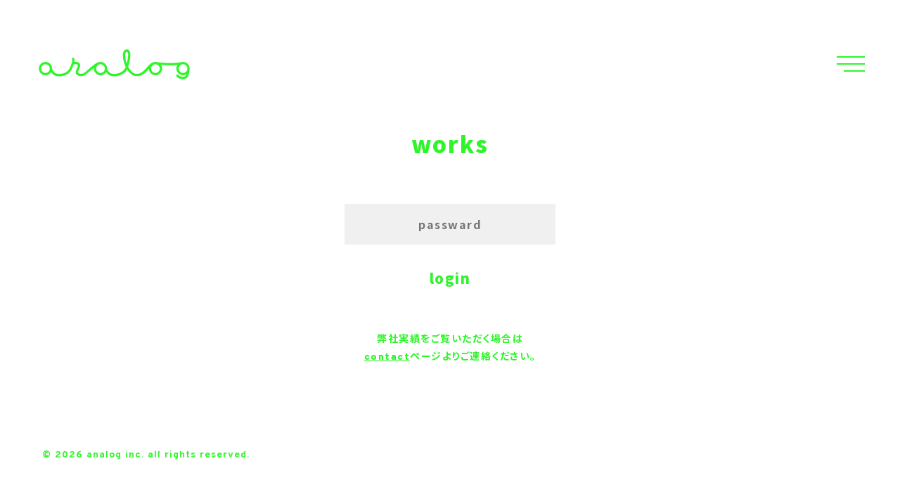

--- FILE ---
content_type: text/html; charset=UTF-8
request_url: https://nalog.jp/post-127/
body_size: 7842
content:
<!doctype html>
<!--[if lt IE 7 ]><html class="ie ie6 ie-lt10 ie-lt9 ie-lt8 ie-lt7 no-js" lang="ja"> <![endif]-->
<!--[if IE 7 ]><html class="ie ie7 ie-lt10 ie-lt9 ie-lt8 no-js" lang="ja"> <![endif]-->
<!--[if IE 8 ]><html class="ie ie8 ie-lt10 ie-lt9 no-js" lang="ja"> <![endif]-->
<!--[if IE 9 ]><html class="ie ie9 ie-lt10 no-js" lang="ja"> <![endif]-->
<!--[if gt IE 9]><!-->
<html class="no-js" lang="ja">
<!--<![endif]-->
<head>
    <meta charset="utf-8">
    <meta http-equiv="x-ua-compatible" content="ie=edge">
    <title>BS日テレTVCM「ウラの顔/女の子」篇｜works｜analog inc.</title>
    <meta name="description" content="kikuharu yanagimoto、TVCM、WebCM及びVPなど映像制作の企画並びに制作業務に関する全般">
    <meta name="viewport" content="width=device-width, initial-scale=1, shrink-to-fit=no">
    <link rel="stylesheet" href="https://nalog.jp/assets/css/reset.css">
    <link href="https://stackpath.bootstrapcdn.com/bootstrap/4.3.1/css/bootstrap.min.css" rel="stylesheet" integrity="sha384-ggOyR0iXCbMQv3Xipma34MD+dH/1fQ784/j6cY/iJTQUOhcWr7x9JvoRxT2MZw1T" crossorigin="anonymous">
    <link href="https://fonts.googleapis.com/css2?family=Noto+Sans+JP:wght@700;900&family=Overpass:wght@700;900&display=swap" rel="stylesheet">
    <link rel="stylesheet" href="https://cdnjs.cloudflare.com/ajax/libs/animate.css/3.7.0/animate.min.css">
    <link rel="stylesheet" href="https://nalog.jp/assets/css/style.css?221117">
<meta property="og:title" content="BS日テレTVCM「ウラの顔/女の子」篇">
<meta property="og:description" content="この投稿はパスワードで保護されているため抜粋文はありません。">
<meta property="og:url" content="https://nalog.jp/post-127/">
<meta property="og:type" content="article">
<meta property="og:image" content="https://nalog.jp/assets/wp-content/uploads/2021/03/f832d405e8914fc05d16775a9f67dc4d-728x381.jpg">
<meta name='robots' content='max-image-preview:large' />
<link rel='dns-prefetch' href='//yubinbango.github.io' />
<link rel='dns-prefetch' href='//cdnjs.cloudflare.com' />
<link rel='stylesheet' id='wp-block-library-css' href='https://nalog.jp/assets/wp-includes/css/dist/block-library/style.min.css?ver=6.4.3' type='text/css' media='all' />
<style id='classic-theme-styles-inline-css' type='text/css'>
/*! This file is auto-generated */
.wp-block-button__link{color:#fff;background-color:#32373c;border-radius:9999px;box-shadow:none;text-decoration:none;padding:calc(.667em + 2px) calc(1.333em + 2px);font-size:1.125em}.wp-block-file__button{background:#32373c;color:#fff;text-decoration:none}
</style>
<script type="text/javascript" src="https://cdnjs.cloudflare.com/ajax/libs/jquery/3.3.1/jquery.min.js?ver=3.3.1" id="jquery-js"></script>
<script type="text/javascript" src="https://cdnjs.cloudflare.com/ajax/libs/jquery-migrate/3.0.1/jquery-migrate.min.js?ver=3.0.1" id="jquery-mig-js"></script>
<link rel="https://api.w.org/" href="https://nalog.jp/wp-json/" /><link rel="alternate" type="application/json" href="https://nalog.jp/wp-json/wp/v2/posts/127" /><link rel="canonical" href="https://nalog.jp/post-127/" />
<link rel="alternate" type="application/json+oembed" href="https://nalog.jp/wp-json/oembed/1.0/embed?url=https%3A%2F%2Fnalog.jp%2Fpost-127%2F" />
<link rel="alternate" type="text/xml+oembed" href="https://nalog.jp/wp-json/oembed/1.0/embed?url=https%3A%2F%2Fnalog.jp%2Fpost-127%2F&#038;format=xml" />
<meta property="og:title" content="BS日テレTVCM「ウラの顔/女の子」篇" />
<meta property="og:description" content="producer/柳本喜久晴..." />
<meta property="og:type" content="article" />
<meta property="og:url" content="https://nalog.jp/post-127/" />
<meta property="og:image" content="https://nalog.jp/assets/wp-content/uploads/2021/03/f832d405e8914fc05d16775a9f67dc4d-1024x576.jpg" />
<meta property="og:image:width" content="1024" />
<meta property="og:image:height" content="576" />
<meta property="og:image:alt" content="" />
<meta property="og:site_name" content="analog inc." />
<link rel="icon" href="https://nalog.jp/assets/wp-content/uploads/2022/04/cropped-cat-32x32.png" sizes="32x32" />
<link rel="icon" href="https://nalog.jp/assets/wp-content/uploads/2022/04/cropped-cat-192x192.png" sizes="192x192" />
<link rel="apple-touch-icon" href="https://nalog.jp/assets/wp-content/uploads/2022/04/cropped-cat-180x180.png" />
<meta name="msapplication-TileImage" content="https://nalog.jp/assets/wp-content/uploads/2022/04/cropped-cat-270x270.png" />
</head>
<body id="page" class="fadeout">
    <section id="open">
      <div id="menu" class="menu-trigger">
        <span></span>
        <span></span>
        <span></span>
      </div>
    </section>
    <div id="wrapper">
        <header id="header">
            <div class="container">
                <div class="fix">
                    <h1><a href="https://nalog.jp/"><img src="https://nalog.jp/assets/img/h1-logo.svg?201007" alt="analog"/></a></h1>
                </div>
            </div>
        </header>
        <div id="main">
            <section id="pass" class="cont">
                <div class="table">
                    <div class="cell">
                <div class="container">
                    <div class="mask">
                        <div class="maskInner_main">
                            <h2 class="title" style="text-align: center !important;">works</h2>
                            <div id="item">
                                <div class="txt"><div class="page_pass_wrap">
<form class="page_pass" action="https://nalog.jp/assets/wp-login.php?action=postpass" method="post">
		<input class="page_pass_input" name="post_password" type="password" size="" placeholder="passward"><br />
		<input class="page_pass_submit" type="submit" name="Submit" value="login"><br />
    </form>
<div class="post_password_forget">
<p>弊社実績をご覧いただく場合は<br />
		<a class="en" href="https://nalog.jp/contact/"><strong>contact</strong></a>ページよりご連絡ください。</p>
</p></div>
</p></div>
</div>
                        </div>
                    </div>
                    </div>
                    </div>
                </div>
            </section>
        </div><!-- #main -->
    </div><!-- #wrapper -->
    <footer id="footer">
        <div class="container">
            <div class="txt">
                <p class="en">© 2026 analog inc. all rights reserved.</p>
            </div>
        </div>
    </footer>
    <div id="scroll">
        <a id="scrollTxt" href="#"><img src="https://nalog.jp/assets/img/arrowDown.svg?201007" alt="SCROLL"/></a>
    </div>
    <div id="topBtn">
        <a class="topBtn" href="#"><img src="https://nalog.jp/assets/img/arrowUp.svg?201007" alt="TOP"/></a>
    </div>
    <div id="modal">
        <div id="overlay"></div>
        <div id="body">
            <div class="main">
                <ul class="menu">
                    <li><a class="en" href="https://nalog.jp/">home</a></li>
                    <li><a class="en" href="https://nalog.jp/company/">company</a></li>
                    <li><a class="en" href="https://nalog.jp/works/">works</a></li>
                    <li><a class="en" href="https://nalog.jp/recruit/">recruit</a></li>
                    <li><a class="en" href="https://nalog.jp/map/">map</a></li>
                    <li><a class="en" href="https://nalog.jp/contact/">contact</a></li>
                </ul>
            </div>
            <div id="mFooter">
                <div class="container">
                    <div class="txt">
                        <p class="en">© 2026 analog inc. all rights reserved.</p>
                    </div>
                </div>
            </div>
        </div>
    </div><!-- #modal -->
    <script src="https://nalog.jp/assets/js/functions.js?210311"></script>
<script type="text/javascript" src="https://yubinbango.github.io/yubinbango/yubinbango.js?ver=6.4.3" id="yubinbango-js"></script>
<script>
  jQuery('.mw_wp_form form').addClass('h-adr');
</script>    </body>
</html>

--- FILE ---
content_type: text/css
request_url: https://nalog.jp/assets/css/style.css?221117
body_size: 23565
content:
@charset "UTF-8";html{font-size:62.5%}@media (max-width:991px){html{font-size:58%}}@media (max-width:767px){html{font-size:56%}}@media (max-width:575px){html{font-size:52%}}body{-webkit-text-size-adjust:100%;-webkit-tap-highlight-color:rgba(0, 0, 0, 0);-webkit-font-feature-settings:"palt" on;font-feature-settings:"palt" on;-webkit-font-smoothing:antialiased;-webkit-text-size-adjust:100%;margin:auto}body,html{height:100%;overflow:visible}body.on{overflow:hidden}a,body,h1,h2,h3,h4,h5,i,input,li,p,select,small,span,td,textarea,th{font-family:'Noto Sans JP',Helmet, Freesans,"Helvetica Neue","游ゴシック Medium",YuGothic,YuGothicM,"Hiragino Kaku Gothic ProN",メイリオ,Meiryo,sans-serif}.en{font-family:'Overpass'}h1,h2,h3,h4{color:#2ef529}a,body,dd,dt,i,input,li,p,select,span,td,textarea,th{font-size:1.6rem;line-height:1.8;color:#2ef529;letter-spacing:1.5px;font-weight:700}::-moz-selection{background:#f0f0f0}::selection{background:#f0f0f0}::-moz-selection{background:#f0f0f0}img{height:auto}a{-webkit-transition:0.3s ease;-o-transition:0.3s ease;transition:0.3s ease;outline:none}a img{-webkit-transition:0.3s ease;-o-transition:0.3s ease;transition:0.3s ease}a:hover{color:#29ce24;text-decoration:none;-webkit-transition:0.5s ease;-o-transition:0.5s ease;transition:0.5s ease}a:hover img{opacity:0.3;-webkit-transition:0.3s ease;-o-transition:0.3s ease;transition:0.3s ease}p.just{text-align:justify;text-justify:inter-ideograph}ul{margin:auto;padding:0}#wpadminbar{top:inherit!important;bottom:0!important}@media (max-width:767px){#wpadminbar{display:none}}#header,#mHeader{position:fixed;top:0;left:0;z-index:999999}#header .container,#mHeader .container{max-width:680px;margin-left:0}#mFooter{position:fixed;bottom:0;left:0;z-index:999999}#footer .container,#mFooter .container{max-width:680px;margin-left:0}#footer .txt,#mFooter .txt{padding-bottom:50px;padding-left:45px}#footer .txt p,#mFooter .txt p{font-size:14px;letter-spacing:1px;padding:0}#footer{padding-top:60px;text-align:left}.foot-fix{position:fixed;bottom:0;left:0}@media (max-width:1199px){#footer .txt,#mFooter .txt{padding-bottom:25px;padding-left:30px}#footer .txt p,#mFooter .txt p{font-size:12px}}@media (max-width:991px){#footer .container,#header .container,#mFooter .container,#mHeader .container{padding:0 30px}#header{position:relative;top:auto;left:auto}#home #footer{position:fixed;bottom:0;left:0}#footer .txt,#mFooter .txt{padding-bottom:20px;padding-left:20px}#footer{padding-top:0}}@media (max-width:767px){#footer .txt,#mFooter .txt{padding-left:0}}@media (max-width:575px){#footer .txt,#mFooter .txt{padding-bottom:10px}#footer .txt p,#mFooter .txt p{font-size:10px}}.fix{text-align:left;padding-top:70px;padding-left:45px}.fix h1{line-height:1;margin-bottom:45px}.fix h1 a{line-height:1}.fix h1 a img{width:215px;-webkit-transition:0s ease;-o-transition:0s ease;transition:0s ease}.fix h2{font-weight:900;font-size:16px;letter-spacing:4px;line-height:2.4;margin-bottom:8px}.fix h2 .en{font-weight:900;font-size:18px;letter-spacing:1px}.fix p.txt{font-weight:900;line-height:1.7;font-size:16px;letter-spacing:1px}@media (max-width:1400px){.fix{padding-left:40px}}@media (max-width:1199px){.fix{padding-top:36px;padding-left:20px}.fix h1{margin-bottom:15px}.fix h1 a img{width:160px;-webkit-transition:0s ease;-o-transition:0s ease;transition:0s ease}.fix h2{font-size:14px}.fix h2 .en{font-size:15px;letter-spacing:0.5px}.fix p.txt{font-size:13px}}@media (max-width:991px){.fix{padding-left:20px;display:inline-block}.fix h1 a img{width:180px}.fix h2 .en{letter-spacing:1px}}@media (max-width:767px){.fix{padding-top:20px;padding-left:0}.fix h2{font-size:12px}.fix h2 .en{font-size:14px}.fix p.txt{font-size:12px;line-height:1.6}}#back a{position:relative;line-height:0;display:inline-block}#back a span{display:inline-block;background-color:white;padding-right:3px;font-weight:900}#back a .arrow{position:absolute;bottom:6px;left:30px;z-index:-1}#back a:hover img{opacity:1}#open{width:40px;height:22px;position:fixed;top:80px;right:50px;z-index:999999999}@media (max-width:1199px){#open{top:40px;right:40px}}@media (max-width:767px){#open{top:30px;right:30px}}.menu-trigger,.menu-trigger span{display:inline-block;-webkit-transition:all .4s;-o-transition:all .4s;transition:all .4s;-webkit-box-sizing:border-box;box-sizing:border-box}.menu-trigger{vertical-align:top;position:relative;width:40px;height:22px;cursor:pointer}.menu-trigger span{position:absolute;right:0;width:100%;height:2px;background-color:#2ef529}.menu-trigger span:first-of-type{top:0}.menu-trigger span:nth-of-type(2){top:9.5px}.menu-trigger span:nth-of-type(3){bottom:0;width:30px}.menu-trigger:hover span:nth-of-type(3){width:40px}#menu span:first-of-type{-webkit-animation:menu-bar01 .75s forwards;animation:menu-bar01 .75s forwards}@-webkit-keyframes menu-bar01{0%{-webkit-transform:translateY(10px) rotate(45deg)}50%{-webkit-transform:translateY(10px) rotate(0)}to{-webkit-transform:translateY(0) rotate(0)}}@keyframes menu-bar01{0%{-webkit-transform:translateY(10px) rotate(45deg);transform:translateY(10px) rotate(45deg)}50%{-webkit-transform:translateY(10px) rotate(0);transform:translateY(10px) rotate(0)}to{-webkit-transform:translateY(0) rotate(0);transform:translateY(0) rotate(0)}}#menu span:nth-of-type(2){-webkit-transition:all .25s .25s;-o-transition:all .25s .25s;transition:all .25s .25s;opacity:1}#menu span:nth-of-type(3){-webkit-animation:menu-bar03 .75s forwards;animation:menu-bar03 .75s forwards}@-webkit-keyframes menu-bar03{0%{-webkit-transform:translateY(-10px) rotate(-45deg)}50%{-webkit-transform:translateY(-10px) rotate(0)}to{-webkit-transform:translateY(0) rotate(0)}}@keyframes menu-bar03{0%{-webkit-transform:translateY(-10px) rotate(-45deg);transform:translateY(-10px) rotate(-45deg)}50%{-webkit-transform:translateY(-10px) rotate(0);transform:translateY(-10px) rotate(0)}to{-webkit-transform:translateY(0) rotate(0);transform:translateY(0) rotate(0)}}#menu.active span:first-of-type{-webkit-animation:active-menu-bar01 .75s forwards;animation:active-menu-bar01 .75s forwards}@-webkit-keyframes active-menu-bar01{0%{-webkit-transform:translateY(0) rotate(0)}50%{-webkit-transform:translateY(10px) rotate(0)}to{-webkit-transform:translateY(10px) rotate(45deg)}}@keyframes active-menu-bar01{0%{-webkit-transform:translateY(0) rotate(0);transform:translateY(0) rotate(0)}50%{-webkit-transform:translateY(10px) rotate(0);transform:translateY(10px) rotate(0)}to{-webkit-transform:translateY(10px) rotate(45deg);transform:translateY(10px) rotate(45deg)}}#menu.active span:nth-of-type(2){opacity:0}#menu.active span:nth-of-type(3){-webkit-animation:active-menu-bar03 .75s forwards;animation:active-menu-bar03 .75s forwards}@-webkit-keyframes active-menu-bar03{0%{-webkit-transform:translateY(0) rotate(0)}50%{-webkit-transform:translateY(-10px) rotate(0)}to{-webkit-transform:translateY(-10px) rotate(-45deg)}}@keyframes active-menu-bar03{0%{-webkit-transform:translateY(0) rotate(0);transform:translateY(0) rotate(0)}50%{-webkit-transform:translateY(-10px) rotate(0);transform:translateY(-10px) rotate(0)}to{-webkit-transform:translateY(-10px) rotate(-45deg);transform:translateY(-10px) rotate(-45deg)}}#menu.active span:nth-of-type(3){width:40px}#modal{display:none;position:fixed;width:100%;height:100%;top:0;left:0;z-index:9999999;overflow:auto;-webkit-overflow-scrolling:touch;overflow-scrolling:touch}#modal #overlay{position:fixed;width:100%;height:100%;top:0;left:0;background-color:white;z-index:11}#modal #body{display:table;width:100%;height:100%;overflow:auto;-webkit-overflow-scrolling:touch;overflow-scrolling:touch}#modal #body .main{display:table-cell;text-align:center;vertical-align:middle;width:100%;height:100%}#modal #body .main ul{margin:auto;position:relative;z-index:99999999}#modal #body .main ul li{margin:1.6rem auto}#modal #body .main ul li a{font-size:30px;font-weight:900;-webkit-transition:0s ease;-o-transition:0s ease;transition:0s ease;letter-spacing:2px}body#home #modal #overlay{background:rgba(255, 255, 255, 0.8)}@media (max-height:420px){body#home #footer{display:none}}@media (max-width:767px){#modal #body .main ul{margin-top:40px}#modal #body .main ul li{margin:1rem auto}#modal #body .main ul li a{font-size:28px;-webkit-transition:0s ease;-o-transition:0s ease;transition:0s ease}}body.on #modal #body .main ul li{opacity:0}body.on #modal #body .main ul li:first-child{-webkit-animation:fadeInUp 0.6s ease 0.2s 1 forwards;animation:fadeInUp 0.6s ease 0.2s 1 forwards}body.on #modal #body .main ul li:nth-child(2){-webkit-animation:fadeInUp 0.6s ease 0.4s 1 forwards;animation:fadeInUp 0.6s ease 0.4s 1 forwards}body.on #modal #body .main ul li:nth-child(3){-webkit-animation:fadeInUp 0.6s ease 0.5s 1 forwards;animation:fadeInUp 0.6s ease 0.5s 1 forwards}body.on #modal #body .main ul li:nth-child(4){-webkit-animation:fadeInUp 0.6s ease 0.6s 1 forwards;animation:fadeInUp 0.6s ease 0.6s 1 forwards}body.on #modal #body .main ul li:nth-child(5){-webkit-animation:fadeInUp 0.6s ease 0.7s 1 forwards;animation:fadeInUp 0.6s ease 0.7s 1 forwards}body.on #modal #body .main ul li:nth-child(6){-webkit-animation:fadeInUp 0.6s ease 0.8s 1 forwards;animation:fadeInUp 0.6s ease 0.8s 1 forwards}#home{opacity:0;-webkit-animation:1s fadeIn .2s 1 forwards;animation:1s fadeIn .2s 1 forwards}#main{padding-top:192px}#main .container{max-width:660px;margin:auto;padding:0 30px}@media (max-width:1199px){#main{padding-top:110px}#main .container{max-width:600px}}@media (max-width:991px){#main{padding-top:20px;padding-left:20px}#main .container{max-width:680px;margin-left:0}}@media (max-width:767px){#main{padding-top:35px;padding-left:0}}.cont{position:fixed;top:0;left:0;width:100%;height:100%;overflow:auto;-webkit-overflow-scrolling:touch;overflow-scrolling:touch}.cont .table{display:table;width:100%;height:100%;overflow:auto;margin:auto;-webkit-overflow-scrolling:touch;overflow-scrolling:touch}.cont .cell{display:table-cell;vertical-align:middle;padding:120px 0;margin:auto}.cont h2.title{text-align:center;font-size:32px;font-weight:900;margin-bottom:60px;letter-spacing:2px;line-height:1}.cont h2.title span{position:relative;display:inline-block;margin:auto;padding-left:43px;font-size:32px;font-weight:900;letter-spacing:2px;line-height:1}.cont h2.title .loader,.cont h2.title .loader:after{position:absolute;top:3px;left:0}.cont h2.title .loader,.cont h2.title .loader:after{border-radius:50%;width:30px;height:30px}.cont h2.title .loader{margin:auto;border-top:4px solid rgba(150, 150, 150, 0.2);border-right:4px solid rgba(150, 150, 150, 0.2);border-bottom:4px solid rgba(150, 150, 150, 0.2);border-left:4px solid #2ef529;-webkit-transform:translateZ(0);-ms-transform:translateZ(0);transform:translateZ(0);-webkit-animation:load8 1.1s infinite linear;animation:load8 1.1s infinite linear}.no-cell #main{padding-top:100px}.no-cell .cont{position:relative;top:auto;left:auto;height:auto}.no-cell .cont .table{display:block;height:auto}.no-cell .cont .cell{display:block;vertical-align:top;padding:0}@media (max-width:1199px){.cont h2.title{font-size:28px}.cont h2.title span{font-size:28px;padding-left:35px}.cont h2.title .loader,.cont h2.title .loader:after{top:2px}.cont h2.title .loader,.cont h2.title .loader:after{width:26px;height:26px}}@media (max-width:991px){.cont{position:relative;top:auto;left:auto;height:auto;padding-bottom:50px}.cont .table{display:block;height:auto}.cont .cell{display:block;vertical-align:top;padding:0}.cont h2.title{margin-bottom:4rem;text-align:left}.no-cell #main{padding-top:20px}}#company{text-align:center}#company .inner{text-align:left;display:inline-block}#company dl dt{font-weight:900}#company dl dd{margin-bottom:20px}@media (max-width:991px){#company{text-align:left}#company .inner{display:block}}#map .gmap{position:relative;padding-bottom:56.25%;padding-top:30px;height:0;overflow:hidden;margin-bottom:20px}#map .gmap embed,#map .gmap iframe,#map .gmap object{position:absolute;top:0;left:0;width:100%;height:100%;margin-top:1rem}#management{text-align:center}#management p{text-align:left;display:inline-block}@media (max-width:991px){#management{text-align:left}#management p{display:block}}#works .container{max-width:1060px}#works ul li{margin-bottom:3.5rem}#works ul li a{display:block}#works ul li a:hover{opacity:0.5!important}#works .img{margin-bottom:18px;background-position:center center;background-repeat:no-repeat;background-size:cover}#works p.title{font-size:1.6rem;margin-bottom:8px;line-height:1.5}#works p.txt{font-size:1.4rem}#works .paging{display:none}@media (max-width:1690px){#works .container{max-width:960px}}@media (max-width:1500px){#works .container{max-width:900px}}@media (max-width:1390px){#works .container{max-width:800px}}@media (max-width:1199px){#works .container{max-width:600px}}@media (max-width:991px){#works .container{max-width:680px}}@media (max-width:767px){#works .img{margin-bottom:14px}#works p.title{margin-bottom:6px;line-height:1.4}}#work #item{margin-bottom:80px}#work .movie{position:relative;width:100%;padding-top:56.25%}#work .movie iframe{position:absolute;top:0;right:0;width:100%!important;height:100%!important}#work #gallary{margin-top:30px}#work h3{font-size:18px;margin-top:40px;margin-bottom:15px}#work .txt p{font-size:14px;margin-bottom:20px;text-align:justify;text-justify:inter-ideograph}#work #back{text-align:center}#work #back a{font-size:30px;font-weight:900;letter-spacing:2px}@media (max-width:1199px){#work #back a{font-size:28px}}@media (max-width:767px){#work #item{margin-bottom:60px}#work #gallary{margin-top:20px}#work h3{margin-top:20px;font-size:1.6rem}#work .txt p{font-size:1.4rem}}#recruit .conts{margin-bottom:3rem}#recruit ul li{padding-left:.5em;text-indent:-.5em;margin-bottom:1rem;line-height:1.6}#recruit ul li:last-child{margin:auto}#recruit table{width:100%!important}#recruit table td,#recruit table th{padding-top:1rem;padding-bottom:1rem}#recruit table th{width:20%;white-space:nowrap;vertical-align:top;padding-top:2rem;padding-right:1em}#recruit table th small{display:block}#recruit .mw_wp_form_preview table th{padding-top:1rem}#recruit #email{margin-bottom:1rem}#recruit .mwform-zip-field input{width:110px!important}#recruit .temp input{background:none;padding:0!important;width:auto!important}#recruit .temp span{height:1rem;display:block}#recruit .temp br{display:none}@media (max-width:575px){#recruit h3{margin-bottom:1rem}#recruit .conts{margin-bottom:2rem}#recruit table td,#recruit table th{padding:0;display:block;width:100%}#recruit table th{padding-top:2rem;padding-bottom:1rem}#recruit table th small{display:none}}.post-navigation{display:none}.scroller-status{display:none;margin-top:40px}.infinite-scroll-request{-webkit-animation:scroll-request 1.1s infinite linear;animation:scroll-request 1.1s infinite linear;border:4px solid #ccc;border-left:4px solid #fff;border-radius:50%;height:40px;margin:auto;width:40px}@-webkit-keyframes scroll-request{0%{-webkit-transform:rotate(0deg);transform:rotate(0deg)}to{-webkit-transform:rotate(360deg);transform:rotate(360deg)}}@keyframes scroll-request{0%{-webkit-transform:rotate(0deg);transform:rotate(0deg)}to{-webkit-transform:rotate(360deg);transform:rotate(360deg)}}#contact h2.title{margin-bottom:4rem}#contact table{width:100%;margin:auto;text-align:left;margin-top:4rem}#contact table td,#contact table th{vertical-align:top;padding:1rem}#contact table th{white-space:nowrap;font-weight:normal}#contact p{margin:auto;text-align:center}@media (max-width:991px){#contact h2.title{margin-bottom:3rem}#contact table{margin-top:3rem}#contact p{text-align:left}}@media (max-width:767px){#contact table{border-bottom:solid 1px #ccc;padding-top:1.5rem}#contact table tr{border:none}#contact table td,#contact table th{display:block;width:100%;padding:0}#contact table td{padding-top:0.5rem;padding-bottom:1.5rem}#contact p{padding:0}}input,textarea{width:100%!important;background:#f0f0f0;border:none;padding:1.5rem;font-size:16px;color:black}input:focus,textarea:focus{background-color:#bbb;color:white}input:focus::-webkit-input-placeholder{color:#bbb}input:focus:-moz-placeholder{color:#bbb}input:focus::-moz-placeholder{color:#bbb}textarea:focus::-webkit-input-placeholder{color:#bbb}textarea:focus:-moz-placeholder{color:#bbb}textarea:focus::-moz-placeholder{color:#bbb}.mwform-radio-field input{width:auto!important}.view{display:none}.mw_wp_form_preview table{border-top:solid 1px #ccc}.mw_wp_form_preview table tr{border-bottom:solid 1px #ccc}.mw_wp_form_preview table tr th span{display:none}.mw_wp_form_preview .form-next{margin-top:2.5rem}.mw_wp_form_preview .none{display:none}.mw_wp_form_preview .view{display:block}.form-next{text-align:center;margin-top:2rem}.form-next input.submit{border:solid 1px #2ef529;background-color:white;width:220px!important;color:#2ef529}.form-next input.submit:hover{background-color:#2ef529;color:white}.form-next input.back{color:white!important;background-color:#999;width:150px!important}.form-next input.back:hover{background-color:#aaa}@media (max-width:767px){input,textarea{font-size:14px}.mw_wp_form_preview table{border:none}.mw_wp_form_preview table td,.mw_wp_form_preview table th{display:table-cell!important;font-size:14px!important;padding:1rem!important;width:auto}.mw_wp_form_preview table th{width:120px!important;padding-left:0!important}.mw_wp_form_preview table th span{display:none}.mw_wp_form_preview .form-next{margin-top:2.5rem}.mw_wp_form_preview .none{display:none}.mw_wp_form_preview .view{display:block}.mw_wp_form_preview .form-next{margin-top:2rem}.form-next{margin-top:1rem}.form-next input.submit{width:250px!important;margin-top:1rem}.form-next input.back{margin-top:1.5rem}}#pass{text-align:center}#pass .page_pass_wrap{padding-top:10px}#pass input.page_pass_input{text-align:center;max-width:300px;width:100%;margin:auto}#pass input.page_pass_submit{background:none;color:#2ef529;font-size:20px;margin-top:15px;font-weight:900}#pass input.page_pass_submit:hover{color:#29ce24}#pass .post_password_forget{margin-top:40px}#pass .post_password_forget p{text-align:center;font-size:14px}#pass .post_password_forget p a{text-decoration:underline;font-size:14px}#pass .post_password_forget p a:hover{text-decoration:none}#scroll{position:fixed;bottom:45px;right:45px;width:15px;opacity:1;-webkit-transition:0.8s ease;-o-transition:0.8s ease;transition:0.8s ease;-webkit-transition-delay:0.3s;-o-transition-delay:0.3s;transition-delay:0.3s}#scroll.fadeOutUp{opacity:0;-webkit-transition:0.8s ease;-o-transition:0.8s ease;transition:0.8s ease;bottom:30px}#topBtn{position:fixed;bottom:45px;right:45px;width:15px;opacity:0;-webkit-transition:0.8s ease;-o-transition:0.8s ease;transition:0.8s ease;pointer-events:none}#topBtn.fadeInDown{bottom:60px;pointer-events:auto;opacity:1;-webkit-transition:0.8s ease;-o-transition:0.8s ease;transition:0.8s ease;-webkit-transition-delay:0.3s;-o-transition-delay:0.3s;transition-delay:0.3s}@media (max-width:767px){#scroll,#topBtn{display:none}}@-webkit-keyframes play_head{0%{-webkit-transform:translateX(-100%);transform:translateX(-100%)}to{-webkit-transform:translateX(0);transform:translateX(0)}}@keyframes play_head{0%{-webkit-transform:translateX(-100%);transform:translateX(-100%)}to{-webkit-transform:translateX(0);transform:translateX(0)}}@-webkit-keyframes maskOut_head{0%{-webkit-transform:translateX(0);transform:translateX(0)}to{-webkit-transform:translateX(100%);transform:translateX(100%)}}@keyframes maskOut_head{0%{-webkit-transform:translateX(0);transform:translateX(0)}to{-webkit-transform:translateX(100%);transform:translateX(100%)}}.isPlay_head{-webkit-animation-name:play_head;animation-name:play_head;-webkit-animation-duration:.5s;animation-duration:.5s;-webkit-animation-fill-mode:forwards;animation-fill-mode:forwards;-webkit-animation-timing-function:cubic-bezier(0.8, 0, 0.5, 1);animation-timing-function:cubic-bezier(0.8, 0, 0.5, 1);position:relative;opacity:1!important}.isPlay_head:before{-webkit-animation-name:maskOut_head;animation-name:maskOut_head;-webkit-animation-duration:.5s;animation-duration:.5s;-webkit-animation-delay:.5s;animation-delay:.5s;-webkit-animation-fill-mode:forwards;animation-fill-mode:forwards;-webkit-animation-timing-function:cubic-bezier(0.8, 0, 0.5, 1);animation-timing-function:cubic-bezier(0.8, 0, 0.5, 1);content:'';position:absolute;top:0;left:0;z-index:1;width:100%;height:100%;background-color:#f0f0f0}.mask{width:auto;overflow:hidden;margin:auto}.mask .maskInner,.mask .maskInner_foot,.mask .maskInner_head,.mask .maskInner_home,.mask .maskInner_main{opacity:0}@-webkit-keyframes maskOut{0%{-webkit-transform:translateX(0);transform:translateX(0)}to{-webkit-transform:translateX(100%);transform:translateX(100%)}}@keyframes maskOut{0%{-webkit-transform:translateX(0);transform:translateX(0)}to{-webkit-transform:translateX(100%);transform:translateX(100%)}}.isPlay{position:relative;opacity:1!important}.isPlay:before{-webkit-animation-name:maskOut;animation-name:maskOut;-webkit-animation-duration:.4s;animation-duration:.4s;-webkit-animation-fill-mode:forwards;animation-fill-mode:forwards;content:'';position:absolute;top:0;left:0;z-index:1;width:100%;height:100%;background-color:#fff}#load{position:fixed;top:0;left:0;padding:6rem;width:100%;height:100%;text-align:center;display:-webkit-box;display:-ms-flexbox;display:flex;-webkit-box-pack:center;-ms-flex-pack:center;justify-content:center;-webkit-box-align:center;-ms-flex-align:center;align-items:center;z-index:-111}#load .inner{position:relative}#load .loader,#load .loader:after{border-radius:50%;width:200px;height:200px;margin:auto}#load a{display:inline-block;background-image:url(../img/mouse.gif?201209a);-webkit-transform:rotate(25deg);-ms-transform:rotate(25deg);transform:rotate(25deg);background-size:contain;background-position:top center;background-repeat:no-repeat}#load h1{margin:auto;line-height:1;position:absolute;bottom:-65px;left:0;width:100%}#load .now{position:absolute;top:-65px;left:2px;width:100%;text-align:center}#load .now span{font-size:22px!important;white-space:nowrap;-webkit-animation-name:'anime';animation-name:'anime';-webkit-animation-duration:1s;animation-duration:1s;-webkit-animation-iteration-count:infinite;animation-iteration-count:infinite;-webkit-animation-direction:alternate;animation-direction:alternate}#load #neko{position:absolute;bottom:-40px;right:-190px;width:100px}@-webkit-keyframes 'anime'{0%{opacity:0}to{opacity:1}}@keyframes 'anime'{0%{opacity:0}to{opacity:1}}@media (max-width:991px){#load .loader,#load .loader:after{width:180px;height:180px}#load a{width:98%}#load h1{bottom:-60px}#load .now{top:-55px}#load .now span{font-size:20px!important}#load #neko{right:-120px;width:75px}}@media (max-width:767px){#load .loader,#load .loader:after{width:160px;height:160px}#load #neko{right:-90px;width:65px}}.loader{margin:60px auto;font-size:10px;position:relative;text-indent:-9999em;border-top:1.1em solid rgba(150, 150, 150, 0.2);border-right:1.1em solid rgba(150, 150, 150, 0.2);border-bottom:1.1em solid rgba(150, 150, 150, 0.2);border-left:1.1em solid #2ef529;-webkit-transform:translateZ(0);-ms-transform:translateZ(0);transform:translateZ(0);-webkit-animation:load8 1.1s infinite linear;animation:load8 1.1s infinite linear}@-webkit-keyframes load8{0%{-webkit-transform:rotate(0deg);transform:rotate(0deg)}to{-webkit-transform:rotate(-360deg);transform:rotate(-360deg)}}@keyframes load8{0%{-webkit-transform:rotate(0deg);transform:rotate(0deg)}to{-webkit-transform:rotate(-360deg);transform:rotate(-360deg)}}@media print{#header,#side{display:none!important}a[href]:after{content:""!important}abbr[title]:after{content:""!important}}

--- FILE ---
content_type: application/javascript
request_url: https://nalog.jp/assets/js/functions.js?210311
body_size: 5741
content:

$(function() {
    modal();
    scroll1();
    pageback();
    topBtn();
    pagelink();
    mousehover();
    downBtn();
});
$(window).resize(function() {
    setTimeout(function(){
        topBtn();
    },200);
});
$(window).on('load scroll', function(){
    mask();
    mask_head();
    mask_foot();
    mask_home();
    maskInner_main();
});

function mousehover() {
    $('#back a').hover(function() {
        $('.arrow').stop(true, true).animate({ left: 40 }, 150);
    }, function() {
        $('.arrow').stop(true, true).animate({ left: 30 }, 150);
    });
}

function pagelink() {
    var notList = '.share ul li a';
    $('a:not([href^="#"]):not([target])').not(notList).on('click', function(e){
        e.preventDefault();
        url = $(this).attr('href');
        if (url == 'https://hp-preview.com/a-sample/') {
            $('body').addClass('fadeout');
            $('#open').fadeOut();
            $('#header').css('z-index','9');
            $('#mHeader').css('z-index','9');
              setTimeout(function(){
                window.location = url;
              }, 400);
        }else if (url !== '') {
          $('body').addClass('fadeout');
          setTimeout(function(){
            window.location = url;
          }, 400);
        }
        return false;
      });
}

// マスクアニメ黒
function mask() {
    var elem = $('.maskInner');
    elem.each(function () {
    var isPlay = 'isPlay';
    var elemOffset = $(this).offset().top;
    var scrollPos = $(window).scrollTop();
    var wh = $(window).height();
    if(scrollPos > elemOffset - wh + (wh / 9)){
      $(this).addClass(isPlay);
    }
  });
}
function mask_head() {
    setTimeout(function(){
        var elem = $('.maskInner_head');
        elem.each(function () {
        var isPlay_head = 'isPlay_head';
        var elemOffset = $(this).offset().top;
        var scrollPos = $(window).scrollTop();
        var wh = $(window).height();
        if(scrollPos > elemOffset - wh + (wh / 8)){
          $(this).addClass(isPlay_head);
        }
      });
    },100);
}
function mask_foot() {
    setTimeout(function(){
        var elem = $('.maskInner_foot');
        elem.each(function () {
        var isPlay_head = 'isPlay_head';
        $(this).addClass(isPlay_head);
      });
    },100);
}
function mask_home() {
    setTimeout(function(){
        var elem_home = $('.maskInner_home');
        elem_home.each(function () {
            var isPlay = 'isPlay';
            var elemOffset = $(this).offset().top;
            var scrollPos = $(window).scrollTop();
            var wh = $(window).height();
            if(scrollPos > elemOffset - wh + (wh / 8)){
                    $(this).addClass(isPlay);
            }
        });
    },1200);
}

function maskInner_main() {
    setTimeout(function(){
        var elem_main = $('.maskInner_main');
        elem_main.each(function () {
            var isPlay = 'isPlay';
            var elemOffset = $(this).offset().top;
            var scrollPos = $(window).scrollTop();
            var wh = $(window).height();
            if(scrollPos > elemOffset - wh + (wh / 8)){
                    $(this).addClass(isPlay);
            }
        });
    },400);
}

// ページバック対策
function pageback() {
    window.onpageshow = function(evt) {
        if (evt.persisted) {
          location.reload();
        }
    }
}

// モーダル
function modal() {
    var a = $('#modal'),
        b = $('#body'),
        c = $('.menu-trigger'),
        e = $('.off'),
        f = $('#overlay'),
        g = $('#footer p');

    //OPENをクリックでモーダルを開く
    c.on('click',function(){
        a.fadeToggle();
        g.fadeToggle();
        $(this).toggleClass('active');
        $("body").toggleClass("on");
    });

    //モーダルの周りをクリックで閉じる
    b.on('click',function(){
        a.fadeOut();
        g.fadeIn();
        c.removeClass('active');
        $("body").removeClass("on");
    });
    
    e.on('click',function(){
        a.fadeOut();
        g.fadeIn();
        c.removeClass('active');
        $("body").removeClass("on");
    });
    
    //モーダルの周りをクリックで閉じる
    f.on('click',function(){
        a.fadeOut();
        g.fadeIn();
        c.removeClass('active');
        $("body").removeClass("on");
    });
}

// スムーススクロール
function scroll1() {
	$('a.sLink').click(function() {
        var speed = 400;
        var href= $(this).attr("href");
        var target = $(href == "#" || href == "" ? 'html' : href);
        var position = target.offset().top;
        $('body,html').animate({scrollTop:position}, speed, 'swing');
        return false;
	});
}

function downBtn() {
    var wh = $(window).height();
    var downBtn = $('#scrollTxt');
    downBtn.click(function () {
        $('body,html').animate({
            scrollTop: wh
        }, 500);
        return false;
    });
}

// TOPに戻る
function topBtn() {
    var wh = $(window).height();
    var ch = $('.cont .container').outerHeight() + 200;
    var topBtn = $('#topBtn');
    var scrollBtn = $('#scroll');
    if(wh < ch) {
        $('#footer').removeClass('foot-fix');
        $('#page').addClass('no-cell');
        $(window).scroll(function () {
            if ($(this).scrollTop() > 60) {
                scrollBtn.addClass('fadeOutUp');
            } else {
                scrollBtn.removeClass('fadeOutUp');
            }
            if ($(this).scrollTop() > 120) {
                topBtn.addClass('fadeInDown');
            } else {
                topBtn.removeClass('fadeInDown');
            }
        });
        topBtn.click(function () {
            $('body,html').animate({
                scrollTop: 0
            }, 500);
            return false;
        });
    }else{
        $('#footer').addClass('foot-fix');
        $('#page').removeClass('no-cell');
        $('#scroll').hide();
    }
}

--- FILE ---
content_type: image/svg+xml
request_url: https://nalog.jp/assets/img/arrowUp.svg?201007
body_size: 925
content:
<?xml version="1.0" encoding="utf-8"?>
<!-- Generator: Adobe Illustrator 24.3.0, SVG Export Plug-In . SVG Version: 6.00 Build 0)  -->
<svg version="1.1" id="レイヤー_1" xmlns="http://www.w3.org/2000/svg" xmlns:xlink="http://www.w3.org/1999/xlink" x="0px"
	 y="0px" width="15px" height="110.6px" viewBox="0 0 15 110.6" style="enable-background:new 0 0 15 110.6;" xml:space="preserve">
<style type="text/css">
	.st0{enable-background:new    ;}
	.st1{fill:#2EF529;}
</style>
<g>
	<g class="st0">
		<path class="st1" d="M11.2,81.5H1.8v-2.1h9.4v-3.1h1.9v8.3h-1.9V81.5z"/>
		<path class="st1" d="M13.4,92.1c0,3.4-2.8,5.4-5.9,5.4c-2.6,0-6-1.4-6-5.5c0-3.3,2.8-5.4,5.9-5.4C10.8,86.7,13.4,88.9,13.4,92.1z
			 M3.5,92.1c0,1.7,1.3,3.3,3.9,3.3c2,0,4.1-1.1,4.1-3.3c0-1.9-1.5-3.2-3.9-3.2C5.8,88.9,3.5,89.7,3.5,92.1z"/>
		<path class="st1" d="M13.2,105.6c0,2.3-1.4,4-3.8,4c-2,0-3.7-1.2-3.7-4.1v-2.2H1.8v-2.1h11.3L13.2,105.6L13.2,105.6z M7.4,103.3
			v1.9c0,1.5,0.7,2.3,2,2.3c1.8,0,1.9-1.5,1.9-2.5v-1.6H7.4V103.3z"/>
	</g>
	<path id="Arrow" class="st1" d="M7.8,59H7.2V2.2L3.3,6L2.9,5.6L7.5,1l4.6,4.6L11.7,6L7.8,2.2V59z"/>
</g>
</svg>


--- FILE ---
content_type: image/svg+xml
request_url: https://nalog.jp/assets/img/h1-logo.svg?201007
body_size: 2819
content:
<?xml version="1.0" encoding="utf-8"?>
<!-- Generator: Adobe Illustrator 24.3.0, SVG Export Plug-In . SVG Version: 6.00 Build 0)  -->
<svg version="1.1" id="レイヤー_1" xmlns="http://www.w3.org/2000/svg" xmlns:xlink="http://www.w3.org/1999/xlink" x="0px"
	 y="0px" width="216px" height="43px" viewBox="0 0 216 43" style="enable-background:new 0 0 216 43;" xml:space="preserve">
<style type="text/css">
	.st0{fill:#2EF529;}
</style>
<path id="パス_4" class="st0" d="M215.7,27.5c0-5.2-4.2-9.5-9.5-9.5c-0.2,0-0.4,0-0.5,0c-0.2,0-0.4,0-0.5,0l-0.2,0.1
	c-0.4,0.1-0.9,0.1-1.3,0.3c-12.4,2.4-28.3,0.8-34.2,0c-0.8-0.2-1.7-0.4-2.6-0.4h-0.1c-5.1,0-8.6,3.8-12.2,7.9c-3.9,4.4-8,9-14.6,9
	c-5,0-9.2-4.5-12.1-10.1c0.9-2.8,1.6-5.7,2.2-8.6c1.4-7,1.2-11.5-0.5-14c-0.9-1.3-2.3-2-3.9-1.9c-1.9,0-3.6,1.1-4.3,2.8
	c-0.8,1.8-1.2,3.7-1.1,5.7c0.2,5.7,1.6,11.2,4.1,16.3c-2.1,5.9-8.8,9.9-16.9,9.9c-4.7,0.2-8.9-3.1-9.7-7.7c0,0,0,0,0-0.1
	c-0.2-5.2-4.5-9.3-9.7-9.2c-1.1,0-2.3,0.3-3.3,0.7c-3.3,1-7.8,4.8-12.4,8.8c-2.5,2.2-5.2,4.4-7.3,6c-2.2,1.4-4.9,1.7-7.3,0.8
	c-1.3-0.6-1.3-1.3-1.4-1.6c-0.1-1,0.6-2.7,1.3-4.3c0.9-2.1,1.9-4.3,1.5-6.3c-0.3-1.5-1.2-2.8-2.5-3.5c-1.8-0.8-3.8-1-5.7-0.5
	c0-0.1,0.1-0.3,0.1-0.4c0.4-1.7,0.2-3.4-0.6-4.9c-0.5-0.7-1.5-0.9-2.3-0.4c-0.7,0.5-0.9,1.5-0.4,2.3c0,0,0,0,0,0
	c0.2,0.7,0.3,1.4,0.2,2.2c-0.1,0.4-0.2,0.9-0.4,1.3C45.1,26.5,42.7,35,28.9,35c-4.7,0.2-8.9-3-9.7-7.7c0,0,0-0.1,0-0.1
	c-0.1-5.2-4.5-9.3-9.7-9.2c-5.2,0.1-9.3,4.5-9.2,9.7C0.4,33,4.8,37.1,10,37c3.2-0.1,6.1-1.8,7.8-4.5c2.4,3.8,6.6,6,11.1,5.8
	c14.5,0,18.5-8.5,20.9-16.5c1.4-0.5,3.9-1,5.2-0.3c0.5,0.3,0.8,0.8,0.9,1.3c0.2,1-0.6,2.8-1.3,4.4c-0.9,2-1.7,4-1.6,5.9
	c0.2,1.9,1.5,3.5,3.2,4.2c1.3,0.6,2.7,0.8,4.1,0.8c2.3,0,4.6-0.6,6.5-1.9c2.3-1.6,5-3.9,7.6-6.2c1.5-1.3,3-2.6,4.6-3.8
	c-0.7,5.2,2.9,9.9,8.1,10.7c3.7,0.5,7.4-1.2,9.4-4.4c2.4,3.8,6.6,6,11.1,5.8c8.4,0,15.6-3.7,18.9-9.6c3.8,6.2,8.7,9.5,13.7,9.5
	c8.1,0,12.9-5.4,17-10.1l0.3-0.4c0.1,5.2,4.5,9.3,9.7,9.2c5.2-0.1,9.3-4.5,9.2-9.7c0-1.8-0.6-3.5-1.6-5c7.8,0.8,15.6,0.9,23.4,0.2
	c-2.8,4.4-1.4,10.3,3,13c3.1,1.9,7,1.9,10.1,0c-1,2.8-2.6,3.6-5,3.8c-2.6,0.2-5.1-0.9-6.8-2.8c-0.6-0.7-1.6-0.8-2.3-0.3
	s-0.8,1.6-0.3,2.3l0,0c2.1,2.6,5.3,4.1,8.6,4.1c0.3,0,0.7,0,1,0c6.9-0.7,8.6-5.6,9-13.9C215.7,28.3,215.7,27.9,215.7,27.5z
	 M9.7,33.7c-3.4,0-6.2-2.8-6.2-6.2c0-3.4,2.8-6.2,6.2-6.2s6.2,2.8,6.2,6.2C15.9,30.9,13.2,33.7,9.7,33.7C9.7,33.7,9.7,33.7,9.7,33.7
	z M88.3,33.7c-3.4,0-6.2-2.8-6.2-6.2s2.8-6.2,6.2-6.2s6.2,2.8,6.2,6.2C94.5,31,91.8,33.7,88.3,33.7L88.3,33.7z M125.9,20.3
	c-1.4-3.7-2.2-7.5-2.3-11.4c-0.1-1.4,0.2-2.9,0.7-4.2c0.5-0.9,1-1,1.4-1c0.5,0,1,0.2,1.2,0.6C128.7,6.7,127.5,14.2,125.9,20.3
	L125.9,20.3z M173.1,27.5c0,3.4-2.8,6.2-6.2,6.2c-3.4,0-6.2-2.8-6.2-6.2c0-3.2,2.4-5.8,5.5-6.2c0,0,0.1,0,0.1,0c0.1,0,0.3,0,0.4,0
	c0.3,0.1,1,0.2,2.1,0.3C171.4,22.5,173.1,24.8,173.1,27.5L173.1,27.5z M206.3,33.7c-3.4,0-6.2-2.8-6.2-6.2c0-2.7,1.8-5.2,4.4-6
	c0.3-0.1,0.7-0.1,1-0.2c3.4-0.5,6.5,1.9,6.9,5.3c0,0.2,0,0.5,0.1,0.7c0,0,0,0.1,0,0.1c0,0.3,0,0.6,0,0.9
	C212,31.4,209.4,33.7,206.3,33.7L206.3,33.7z"/>
</svg>


--- FILE ---
content_type: image/svg+xml
request_url: https://nalog.jp/assets/img/arrowDown.svg?201007
body_size: 1526
content:
<?xml version="1.0" encoding="utf-8"?>
<!-- Generator: Adobe Illustrator 24.3.0, SVG Export Plug-In . SVG Version: 6.00 Build 0)  -->
<svg version="1.1" id="レイヤー_1" xmlns="http://www.w3.org/2000/svg" xmlns:xlink="http://www.w3.org/1999/xlink" x="0px"
	 y="0px" width="14px" height="147.9px" viewBox="0 0 14 147.9" style="enable-background:new 0 0 14 147.9;" xml:space="preserve">
<style type="text/css">
	.st0{fill:#2EF529;}
</style>
<path class="st0" d="M4.6,63.3C4.1,63.6,3,64.5,3,66.2c0,0.5,0.2,2.1,1.4,2.1c0.9,0,1.1-0.9,1.3-2.1L6,65c0.4-1.8,1.1-3.7,3.3-3.7
	c2.8,0,3.6,2.8,3.6,4.8c0,1.9-0.7,3.9-2.4,4.9l-1.2-1.8C10,68.9,11,68,11,65.9c0-1.2-0.5-2.2-1.5-2.2c-0.9,0-1.1,0.8-1.5,2.2
	l-0.3,1.4c-0.3,1.4-0.9,3.2-3.1,3.2c-2,0-3.5-1.6-3.5-4.5c0-1,0.2-3,2.3-4.6L4.6,63.3z"/>
<path class="st0" d="M9.5,48.1c1,0.4,3.4,1.6,3.4,4.9c0,2.7-1.8,5.3-6.1,5.3c-2.5,0-5.8-1.4-5.8-5.4c0-2.9,1.9-4.1,3.5-4.6L5,50.4
	c-1.1,0.2-2,1.2-2,2.4C3,54.6,4.4,56,6.9,56c1.5,0,4-0.6,4-3.1c0-1.5-1.1-2.4-2.3-2.7L9.5,48.1z"/>
<path class="st0" d="M1.3,40c0-2.2,1.5-3.7,3.6-3.7c1.1,0,2.5,0.4,3.1,2.2l4.6-2.5v2.4l-4.2,2.2v1.9h4.2v2.1H1.3V40z M6.7,42.5v-1.6
	c0-1.5-0.4-2.5-1.8-2.5c-1.2,0-1.7,0.8-1.7,2.2v1.9C3.2,42.5,6.7,42.5,6.7,42.5z"/>
<path class="st0" d="M1.1,27.3c0-3.4,2.8-5.4,5.8-5.4c2.6,0,6,1.4,6,5.5c0,3.3-2.8,5.4-5.9,5.4C3.7,32.8,1.1,30.6,1.1,27.3z
	 M11,27.3c0-1.7-1.3-3.3-3.9-3.3c-2,0-4.1,1.1-4.1,3.3c0,1.9,1.5,3.2,3.9,3.2C8.7,30.6,11,29.7,11,27.3z"/>
<path class="st0" d="M12.7,17.9H1.3v-2.1h9.4v-4.5h1.9v6.6H12.7z"/>
<path class="st0" d="M12.7,7.9H1.3V5.7h9.4V1.3h1.9v6.6C12.6,7.9,12.7,7.9,12.7,7.9z"/>
<path id="Arrow" class="st0" d="M6.7,89.6h0.6v56.8l3.8-3.8l0.4,0.4L7,147.5l-4.6-4.6l0.4-0.4l3.8,3.8L6.7,89.6L6.7,89.6z"/>
</svg>
